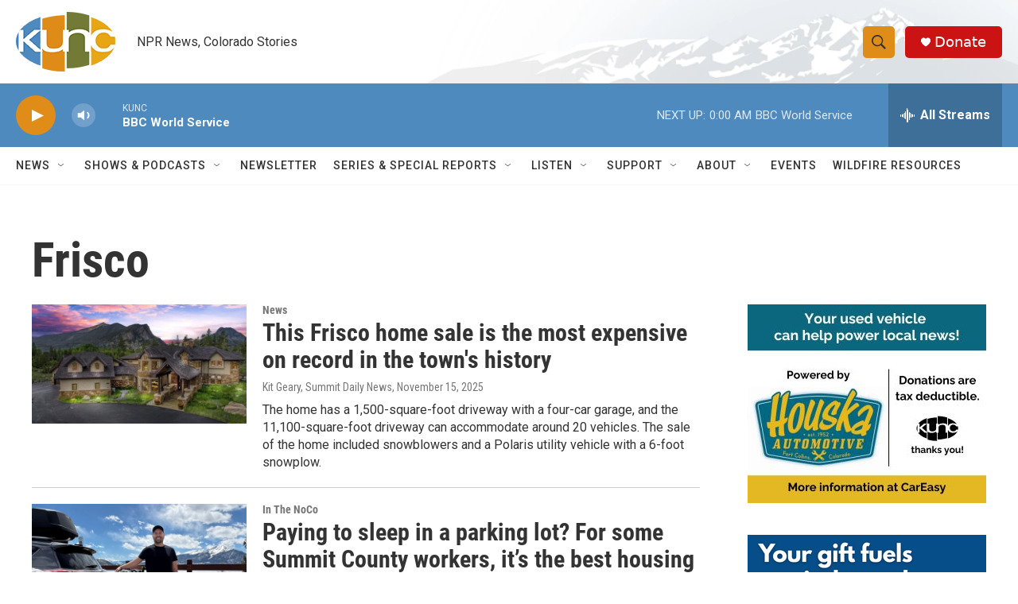

--- FILE ---
content_type: text/html; charset=utf-8
request_url: https://www.google.com/recaptcha/api2/aframe
body_size: 267
content:
<!DOCTYPE HTML><html><head><meta http-equiv="content-type" content="text/html; charset=UTF-8"></head><body><script nonce="b_mUVdKNMewjWI-g1dXQgw">/** Anti-fraud and anti-abuse applications only. See google.com/recaptcha */ try{var clients={'sodar':'https://pagead2.googlesyndication.com/pagead/sodar?'};window.addEventListener("message",function(a){try{if(a.source===window.parent){var b=JSON.parse(a.data);var c=clients[b['id']];if(c){var d=document.createElement('img');d.src=c+b['params']+'&rc='+(localStorage.getItem("rc::a")?sessionStorage.getItem("rc::b"):"");window.document.body.appendChild(d);sessionStorage.setItem("rc::e",parseInt(sessionStorage.getItem("rc::e")||0)+1);localStorage.setItem("rc::h",'1769323339723');}}}catch(b){}});window.parent.postMessage("_grecaptcha_ready", "*");}catch(b){}</script></body></html>

--- FILE ---
content_type: text/plain; charset=utf-8
request_url: https://gdapi.pushplanet.com/
body_size: 771
content:
{
  "devsrc": "memory",
  "ts": 1769323338867.0,
  "geo": {
    "region_name": "Ohio",
    "country_name": "United States",
    "longitude": -83.0061,
    "ip": "18.118.121.65",
    "city": "Columbus",
    "latitude": 39.9625,
    "metro_code": 535,
    "region_code": "OH",
    "continent_code": "NA",
    "zipcode": "43215",
    "time_zone": "America/New_York",
    "continent_name": "North America",
    "country_code": "US"
  },
  "ip_hits": 1,
  "rand": 114221,
  "ip_blocked": false,
  "ep": "lightboxapi",
  "da": "bg*br*al|Apple%bt*bm*bs*cb*bu*dl$0^j~m|131.0.0.0%v~d~f~primarySoftwareType|Robot%s~r~dg*e~b~dq*z|Blink%cn*ds*ba*ch*cc*n|Chrome%t~bl*ac~aa~g~y|macOS%ce*ah~bq*bd~dd*cq$0^cl*df*bp*ad|Desktop%bh*c~dc*dn*bi*ae~ci*cx*p~bk*de*bc*i~h|10.15.7%cd*w~cu*ck*l~u~partialIdentification*af~bz*db*ab*q~a*cp$0^dh*k|Apple%cr*ag|-",
  "ip_key": "ip_18.118.121.65"
}